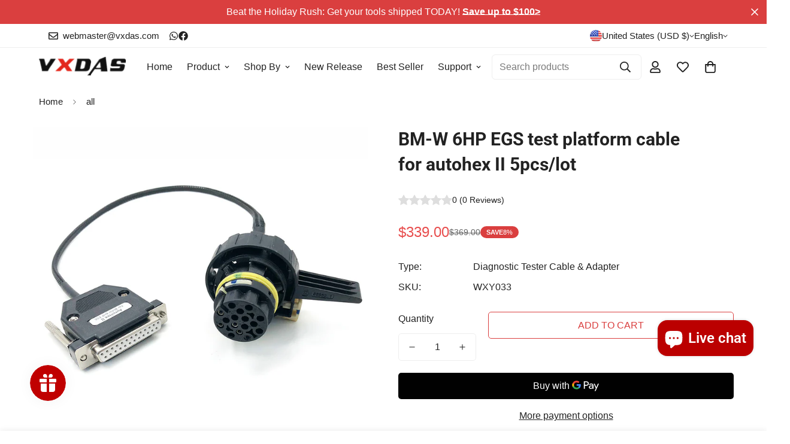

--- FILE ---
content_type: text/javascript; charset=utf-8
request_url: https://www.vxdas.com/products/6hp-egs-test-platform-cable.js
body_size: 333
content:
{"id":4475105542226,"title":"BM-W 6HP EGS test platform cable for autohex II 5pcs\/lot","handle":"6hp-egs-test-platform-cable","description":"\u003ch1\u003eBM-W 6HP EGS test platform cable for autohex II\u003c\/h1\u003e\n\u003ch3\u003eUse manual \u003c\/h3\u003e\n\u003cp\u003eUsing this test platform cable, you can use autohex II on the bench to reset the BM-W F series 6HP EGS TCU to the initial state, which facilitates the reuse of the second-hand control unit. You don't need to do it in the car, but you can do everything on the bench, which is completely convenient and fast.\u003c\/p\u003e\n\u003cp\u003e \u003c\/p\u003e\n\u003ch3\u003ePackage List:\u003c\/h3\u003e\n\u003cp\u003e\u003cspan\u003e5pcs x WXY033 BM-W 6HP EGS test platform cable for autohex II\u003c\/span\u003e\u003c\/p\u003e\n\u003cp\u003e \u003c\/p\u003e","published_at":"2020-01-11T09:24:12+08:00","created_at":"2020-01-11T09:30:45+08:00","vendor":"VXDAS Official Store","type":"Diagnostic Tester Cable \u0026 Adapter","tags":["$100 - $499","autohex II"],"price":33900,"price_min":33900,"price_max":33900,"available":true,"price_varies":false,"compare_at_price":36900,"compare_at_price_min":36900,"compare_at_price_max":36900,"compare_at_price_varies":false,"variants":[{"id":31802661404754,"title":"Default Title","option1":"Default Title","option2":null,"option3":null,"sku":"WXY033","requires_shipping":true,"taxable":true,"featured_image":null,"available":true,"name":"BM-W 6HP EGS test platform cable for autohex II 5pcs\/lot","public_title":null,"options":["Default Title"],"price":33900,"weight":1200,"compare_at_price":36900,"inventory_management":"shopify","barcode":"","requires_selling_plan":false,"selling_plan_allocations":[]}],"images":["\/\/cdn.shopify.com\/s\/files\/1\/0072\/5424\/5449\/products\/BMW_6HP_EGS_test_platform_cable_for_autohex_II_3.jpg?v=1579519283","\/\/cdn.shopify.com\/s\/files\/1\/0072\/5424\/5449\/products\/BMW_6HP_EGS_test_platform_cable_for_autohex_II_1.jpg?v=1579519283","\/\/cdn.shopify.com\/s\/files\/1\/0072\/5424\/5449\/products\/BMW_6HP_EGS_test_platform_cable_for_autohex_II_2.jpg?v=1579519283","\/\/cdn.shopify.com\/s\/files\/1\/0072\/5424\/5449\/products\/BMW_6HP_EGS_test_platform_cable_for_autohex_II.jpg?v=1579519283"],"featured_image":"\/\/cdn.shopify.com\/s\/files\/1\/0072\/5424\/5449\/products\/BMW_6HP_EGS_test_platform_cable_for_autohex_II_3.jpg?v=1579519283","options":[{"name":"Title","position":1,"values":["Default Title"]}],"url":"\/products\/6hp-egs-test-platform-cable","media":[{"alt":"BMW 6HP EGS test platform cable for autohex II 5pcs\/lot - VXDAS Official Store","id":6360178491474,"position":1,"preview_image":{"aspect_ratio":1.0,"height":1000,"width":1000,"src":"https:\/\/cdn.shopify.com\/s\/files\/1\/0072\/5424\/5449\/products\/BMW_6HP_EGS_test_platform_cable_for_autohex_II_3.jpg?v=1579519283"},"aspect_ratio":1.0,"height":1000,"media_type":"image","src":"https:\/\/cdn.shopify.com\/s\/files\/1\/0072\/5424\/5449\/products\/BMW_6HP_EGS_test_platform_cable_for_autohex_II_3.jpg?v=1579519283","width":1000},{"alt":"BMW 6HP EGS test platform cable for autohex II 5pcs\/lot - VXDAS Official Store","id":6360178524242,"position":2,"preview_image":{"aspect_ratio":1.0,"height":1000,"width":1000,"src":"https:\/\/cdn.shopify.com\/s\/files\/1\/0072\/5424\/5449\/products\/BMW_6HP_EGS_test_platform_cable_for_autohex_II_1.jpg?v=1579519283"},"aspect_ratio":1.0,"height":1000,"media_type":"image","src":"https:\/\/cdn.shopify.com\/s\/files\/1\/0072\/5424\/5449\/products\/BMW_6HP_EGS_test_platform_cable_for_autohex_II_1.jpg?v=1579519283","width":1000},{"alt":"BMW 6HP EGS test platform cable for autohex II 5pcs\/lot - VXDAS Official Store","id":6360178557010,"position":3,"preview_image":{"aspect_ratio":1.0,"height":1000,"width":1000,"src":"https:\/\/cdn.shopify.com\/s\/files\/1\/0072\/5424\/5449\/products\/BMW_6HP_EGS_test_platform_cable_for_autohex_II_2.jpg?v=1579519283"},"aspect_ratio":1.0,"height":1000,"media_type":"image","src":"https:\/\/cdn.shopify.com\/s\/files\/1\/0072\/5424\/5449\/products\/BMW_6HP_EGS_test_platform_cable_for_autohex_II_2.jpg?v=1579519283","width":1000},{"alt":"BMW 6HP EGS test platform cable for autohex II 5pcs\/lot - VXDAS Official Store","id":6360178589778,"position":4,"preview_image":{"aspect_ratio":1.0,"height":1000,"width":1000,"src":"https:\/\/cdn.shopify.com\/s\/files\/1\/0072\/5424\/5449\/products\/BMW_6HP_EGS_test_platform_cable_for_autohex_II.jpg?v=1579519283"},"aspect_ratio":1.0,"height":1000,"media_type":"image","src":"https:\/\/cdn.shopify.com\/s\/files\/1\/0072\/5424\/5449\/products\/BMW_6HP_EGS_test_platform_cable_for_autohex_II.jpg?v=1579519283","width":1000}],"requires_selling_plan":false,"selling_plan_groups":[]}

--- FILE ---
content_type: text/javascript; charset=utf-8
request_url: https://www.vxdas.com/products/6hp-egs-test-platform-cable.js
body_size: 535
content:
{"id":4475105542226,"title":"BM-W 6HP EGS test platform cable for autohex II 5pcs\/lot","handle":"6hp-egs-test-platform-cable","description":"\u003ch1\u003eBM-W 6HP EGS test platform cable for autohex II\u003c\/h1\u003e\n\u003ch3\u003eUse manual \u003c\/h3\u003e\n\u003cp\u003eUsing this test platform cable, you can use autohex II on the bench to reset the BM-W F series 6HP EGS TCU to the initial state, which facilitates the reuse of the second-hand control unit. You don't need to do it in the car, but you can do everything on the bench, which is completely convenient and fast.\u003c\/p\u003e\n\u003cp\u003e \u003c\/p\u003e\n\u003ch3\u003ePackage List:\u003c\/h3\u003e\n\u003cp\u003e\u003cspan\u003e5pcs x WXY033 BM-W 6HP EGS test platform cable for autohex II\u003c\/span\u003e\u003c\/p\u003e\n\u003cp\u003e \u003c\/p\u003e","published_at":"2020-01-11T09:24:12+08:00","created_at":"2020-01-11T09:30:45+08:00","vendor":"VXDAS Official Store","type":"Diagnostic Tester Cable \u0026 Adapter","tags":["$100 - $499","autohex II"],"price":33900,"price_min":33900,"price_max":33900,"available":true,"price_varies":false,"compare_at_price":36900,"compare_at_price_min":36900,"compare_at_price_max":36900,"compare_at_price_varies":false,"variants":[{"id":31802661404754,"title":"Default Title","option1":"Default Title","option2":null,"option3":null,"sku":"WXY033","requires_shipping":true,"taxable":true,"featured_image":null,"available":true,"name":"BM-W 6HP EGS test platform cable for autohex II 5pcs\/lot","public_title":null,"options":["Default Title"],"price":33900,"weight":1200,"compare_at_price":36900,"inventory_management":"shopify","barcode":"","requires_selling_plan":false,"selling_plan_allocations":[]}],"images":["\/\/cdn.shopify.com\/s\/files\/1\/0072\/5424\/5449\/products\/BMW_6HP_EGS_test_platform_cable_for_autohex_II_3.jpg?v=1579519283","\/\/cdn.shopify.com\/s\/files\/1\/0072\/5424\/5449\/products\/BMW_6HP_EGS_test_platform_cable_for_autohex_II_1.jpg?v=1579519283","\/\/cdn.shopify.com\/s\/files\/1\/0072\/5424\/5449\/products\/BMW_6HP_EGS_test_platform_cable_for_autohex_II_2.jpg?v=1579519283","\/\/cdn.shopify.com\/s\/files\/1\/0072\/5424\/5449\/products\/BMW_6HP_EGS_test_platform_cable_for_autohex_II.jpg?v=1579519283"],"featured_image":"\/\/cdn.shopify.com\/s\/files\/1\/0072\/5424\/5449\/products\/BMW_6HP_EGS_test_platform_cable_for_autohex_II_3.jpg?v=1579519283","options":[{"name":"Title","position":1,"values":["Default Title"]}],"url":"\/products\/6hp-egs-test-platform-cable","media":[{"alt":"BMW 6HP EGS test platform cable for autohex II 5pcs\/lot - VXDAS Official Store","id":6360178491474,"position":1,"preview_image":{"aspect_ratio":1.0,"height":1000,"width":1000,"src":"https:\/\/cdn.shopify.com\/s\/files\/1\/0072\/5424\/5449\/products\/BMW_6HP_EGS_test_platform_cable_for_autohex_II_3.jpg?v=1579519283"},"aspect_ratio":1.0,"height":1000,"media_type":"image","src":"https:\/\/cdn.shopify.com\/s\/files\/1\/0072\/5424\/5449\/products\/BMW_6HP_EGS_test_platform_cable_for_autohex_II_3.jpg?v=1579519283","width":1000},{"alt":"BMW 6HP EGS test platform cable for autohex II 5pcs\/lot - VXDAS Official Store","id":6360178524242,"position":2,"preview_image":{"aspect_ratio":1.0,"height":1000,"width":1000,"src":"https:\/\/cdn.shopify.com\/s\/files\/1\/0072\/5424\/5449\/products\/BMW_6HP_EGS_test_platform_cable_for_autohex_II_1.jpg?v=1579519283"},"aspect_ratio":1.0,"height":1000,"media_type":"image","src":"https:\/\/cdn.shopify.com\/s\/files\/1\/0072\/5424\/5449\/products\/BMW_6HP_EGS_test_platform_cable_for_autohex_II_1.jpg?v=1579519283","width":1000},{"alt":"BMW 6HP EGS test platform cable for autohex II 5pcs\/lot - VXDAS Official Store","id":6360178557010,"position":3,"preview_image":{"aspect_ratio":1.0,"height":1000,"width":1000,"src":"https:\/\/cdn.shopify.com\/s\/files\/1\/0072\/5424\/5449\/products\/BMW_6HP_EGS_test_platform_cable_for_autohex_II_2.jpg?v=1579519283"},"aspect_ratio":1.0,"height":1000,"media_type":"image","src":"https:\/\/cdn.shopify.com\/s\/files\/1\/0072\/5424\/5449\/products\/BMW_6HP_EGS_test_platform_cable_for_autohex_II_2.jpg?v=1579519283","width":1000},{"alt":"BMW 6HP EGS test platform cable for autohex II 5pcs\/lot - VXDAS Official Store","id":6360178589778,"position":4,"preview_image":{"aspect_ratio":1.0,"height":1000,"width":1000,"src":"https:\/\/cdn.shopify.com\/s\/files\/1\/0072\/5424\/5449\/products\/BMW_6HP_EGS_test_platform_cable_for_autohex_II.jpg?v=1579519283"},"aspect_ratio":1.0,"height":1000,"media_type":"image","src":"https:\/\/cdn.shopify.com\/s\/files\/1\/0072\/5424\/5449\/products\/BMW_6HP_EGS_test_platform_cable_for_autohex_II.jpg?v=1579519283","width":1000}],"requires_selling_plan":false,"selling_plan_groups":[]}

--- FILE ---
content_type: text/javascript; charset=utf-8
request_url: https://www.vxdas.com/products/6hp-egs-test-platform-cable.js
body_size: 491
content:
{"id":4475105542226,"title":"BM-W 6HP EGS test platform cable for autohex II 5pcs\/lot","handle":"6hp-egs-test-platform-cable","description":"\u003ch1\u003eBM-W 6HP EGS test platform cable for autohex II\u003c\/h1\u003e\n\u003ch3\u003eUse manual \u003c\/h3\u003e\n\u003cp\u003eUsing this test platform cable, you can use autohex II on the bench to reset the BM-W F series 6HP EGS TCU to the initial state, which facilitates the reuse of the second-hand control unit. You don't need to do it in the car, but you can do everything on the bench, which is completely convenient and fast.\u003c\/p\u003e\n\u003cp\u003e \u003c\/p\u003e\n\u003ch3\u003ePackage List:\u003c\/h3\u003e\n\u003cp\u003e\u003cspan\u003e5pcs x WXY033 BM-W 6HP EGS test platform cable for autohex II\u003c\/span\u003e\u003c\/p\u003e\n\u003cp\u003e \u003c\/p\u003e","published_at":"2020-01-11T09:24:12+08:00","created_at":"2020-01-11T09:30:45+08:00","vendor":"VXDAS Official Store","type":"Diagnostic Tester Cable \u0026 Adapter","tags":["$100 - $499","autohex II"],"price":33900,"price_min":33900,"price_max":33900,"available":true,"price_varies":false,"compare_at_price":36900,"compare_at_price_min":36900,"compare_at_price_max":36900,"compare_at_price_varies":false,"variants":[{"id":31802661404754,"title":"Default Title","option1":"Default Title","option2":null,"option3":null,"sku":"WXY033","requires_shipping":true,"taxable":true,"featured_image":null,"available":true,"name":"BM-W 6HP EGS test platform cable for autohex II 5pcs\/lot","public_title":null,"options":["Default Title"],"price":33900,"weight":1200,"compare_at_price":36900,"inventory_management":"shopify","barcode":"","requires_selling_plan":false,"selling_plan_allocations":[]}],"images":["\/\/cdn.shopify.com\/s\/files\/1\/0072\/5424\/5449\/products\/BMW_6HP_EGS_test_platform_cable_for_autohex_II_3.jpg?v=1579519283","\/\/cdn.shopify.com\/s\/files\/1\/0072\/5424\/5449\/products\/BMW_6HP_EGS_test_platform_cable_for_autohex_II_1.jpg?v=1579519283","\/\/cdn.shopify.com\/s\/files\/1\/0072\/5424\/5449\/products\/BMW_6HP_EGS_test_platform_cable_for_autohex_II_2.jpg?v=1579519283","\/\/cdn.shopify.com\/s\/files\/1\/0072\/5424\/5449\/products\/BMW_6HP_EGS_test_platform_cable_for_autohex_II.jpg?v=1579519283"],"featured_image":"\/\/cdn.shopify.com\/s\/files\/1\/0072\/5424\/5449\/products\/BMW_6HP_EGS_test_platform_cable_for_autohex_II_3.jpg?v=1579519283","options":[{"name":"Title","position":1,"values":["Default Title"]}],"url":"\/products\/6hp-egs-test-platform-cable","media":[{"alt":"BMW 6HP EGS test platform cable for autohex II 5pcs\/lot - VXDAS Official Store","id":6360178491474,"position":1,"preview_image":{"aspect_ratio":1.0,"height":1000,"width":1000,"src":"https:\/\/cdn.shopify.com\/s\/files\/1\/0072\/5424\/5449\/products\/BMW_6HP_EGS_test_platform_cable_for_autohex_II_3.jpg?v=1579519283"},"aspect_ratio":1.0,"height":1000,"media_type":"image","src":"https:\/\/cdn.shopify.com\/s\/files\/1\/0072\/5424\/5449\/products\/BMW_6HP_EGS_test_platform_cable_for_autohex_II_3.jpg?v=1579519283","width":1000},{"alt":"BMW 6HP EGS test platform cable for autohex II 5pcs\/lot - VXDAS Official Store","id":6360178524242,"position":2,"preview_image":{"aspect_ratio":1.0,"height":1000,"width":1000,"src":"https:\/\/cdn.shopify.com\/s\/files\/1\/0072\/5424\/5449\/products\/BMW_6HP_EGS_test_platform_cable_for_autohex_II_1.jpg?v=1579519283"},"aspect_ratio":1.0,"height":1000,"media_type":"image","src":"https:\/\/cdn.shopify.com\/s\/files\/1\/0072\/5424\/5449\/products\/BMW_6HP_EGS_test_platform_cable_for_autohex_II_1.jpg?v=1579519283","width":1000},{"alt":"BMW 6HP EGS test platform cable for autohex II 5pcs\/lot - VXDAS Official Store","id":6360178557010,"position":3,"preview_image":{"aspect_ratio":1.0,"height":1000,"width":1000,"src":"https:\/\/cdn.shopify.com\/s\/files\/1\/0072\/5424\/5449\/products\/BMW_6HP_EGS_test_platform_cable_for_autohex_II_2.jpg?v=1579519283"},"aspect_ratio":1.0,"height":1000,"media_type":"image","src":"https:\/\/cdn.shopify.com\/s\/files\/1\/0072\/5424\/5449\/products\/BMW_6HP_EGS_test_platform_cable_for_autohex_II_2.jpg?v=1579519283","width":1000},{"alt":"BMW 6HP EGS test platform cable for autohex II 5pcs\/lot - VXDAS Official Store","id":6360178589778,"position":4,"preview_image":{"aspect_ratio":1.0,"height":1000,"width":1000,"src":"https:\/\/cdn.shopify.com\/s\/files\/1\/0072\/5424\/5449\/products\/BMW_6HP_EGS_test_platform_cable_for_autohex_II.jpg?v=1579519283"},"aspect_ratio":1.0,"height":1000,"media_type":"image","src":"https:\/\/cdn.shopify.com\/s\/files\/1\/0072\/5424\/5449\/products\/BMW_6HP_EGS_test_platform_cable_for_autohex_II.jpg?v=1579519283","width":1000}],"requires_selling_plan":false,"selling_plan_groups":[]}

--- FILE ---
content_type: text/javascript; charset=utf-8
request_url: https://www.vxdas.com/products/6hp-egs-test-platform-cable.js
body_size: 350
content:
{"id":4475105542226,"title":"BM-W 6HP EGS test platform cable for autohex II 5pcs\/lot","handle":"6hp-egs-test-platform-cable","description":"\u003ch1\u003eBM-W 6HP EGS test platform cable for autohex II\u003c\/h1\u003e\n\u003ch3\u003eUse manual \u003c\/h3\u003e\n\u003cp\u003eUsing this test platform cable, you can use autohex II on the bench to reset the BM-W F series 6HP EGS TCU to the initial state, which facilitates the reuse of the second-hand control unit. You don't need to do it in the car, but you can do everything on the bench, which is completely convenient and fast.\u003c\/p\u003e\n\u003cp\u003e \u003c\/p\u003e\n\u003ch3\u003ePackage List:\u003c\/h3\u003e\n\u003cp\u003e\u003cspan\u003e5pcs x WXY033 BM-W 6HP EGS test platform cable for autohex II\u003c\/span\u003e\u003c\/p\u003e\n\u003cp\u003e \u003c\/p\u003e","published_at":"2020-01-11T09:24:12+08:00","created_at":"2020-01-11T09:30:45+08:00","vendor":"VXDAS Official Store","type":"Diagnostic Tester Cable \u0026 Adapter","tags":["$100 - $499","autohex II"],"price":33900,"price_min":33900,"price_max":33900,"available":true,"price_varies":false,"compare_at_price":36900,"compare_at_price_min":36900,"compare_at_price_max":36900,"compare_at_price_varies":false,"variants":[{"id":31802661404754,"title":"Default Title","option1":"Default Title","option2":null,"option3":null,"sku":"WXY033","requires_shipping":true,"taxable":true,"featured_image":null,"available":true,"name":"BM-W 6HP EGS test platform cable for autohex II 5pcs\/lot","public_title":null,"options":["Default Title"],"price":33900,"weight":1200,"compare_at_price":36900,"inventory_management":"shopify","barcode":"","requires_selling_plan":false,"selling_plan_allocations":[]}],"images":["\/\/cdn.shopify.com\/s\/files\/1\/0072\/5424\/5449\/products\/BMW_6HP_EGS_test_platform_cable_for_autohex_II_3.jpg?v=1579519283","\/\/cdn.shopify.com\/s\/files\/1\/0072\/5424\/5449\/products\/BMW_6HP_EGS_test_platform_cable_for_autohex_II_1.jpg?v=1579519283","\/\/cdn.shopify.com\/s\/files\/1\/0072\/5424\/5449\/products\/BMW_6HP_EGS_test_platform_cable_for_autohex_II_2.jpg?v=1579519283","\/\/cdn.shopify.com\/s\/files\/1\/0072\/5424\/5449\/products\/BMW_6HP_EGS_test_platform_cable_for_autohex_II.jpg?v=1579519283"],"featured_image":"\/\/cdn.shopify.com\/s\/files\/1\/0072\/5424\/5449\/products\/BMW_6HP_EGS_test_platform_cable_for_autohex_II_3.jpg?v=1579519283","options":[{"name":"Title","position":1,"values":["Default Title"]}],"url":"\/products\/6hp-egs-test-platform-cable","media":[{"alt":"BMW 6HP EGS test platform cable for autohex II 5pcs\/lot - VXDAS Official Store","id":6360178491474,"position":1,"preview_image":{"aspect_ratio":1.0,"height":1000,"width":1000,"src":"https:\/\/cdn.shopify.com\/s\/files\/1\/0072\/5424\/5449\/products\/BMW_6HP_EGS_test_platform_cable_for_autohex_II_3.jpg?v=1579519283"},"aspect_ratio":1.0,"height":1000,"media_type":"image","src":"https:\/\/cdn.shopify.com\/s\/files\/1\/0072\/5424\/5449\/products\/BMW_6HP_EGS_test_platform_cable_for_autohex_II_3.jpg?v=1579519283","width":1000},{"alt":"BMW 6HP EGS test platform cable for autohex II 5pcs\/lot - VXDAS Official Store","id":6360178524242,"position":2,"preview_image":{"aspect_ratio":1.0,"height":1000,"width":1000,"src":"https:\/\/cdn.shopify.com\/s\/files\/1\/0072\/5424\/5449\/products\/BMW_6HP_EGS_test_platform_cable_for_autohex_II_1.jpg?v=1579519283"},"aspect_ratio":1.0,"height":1000,"media_type":"image","src":"https:\/\/cdn.shopify.com\/s\/files\/1\/0072\/5424\/5449\/products\/BMW_6HP_EGS_test_platform_cable_for_autohex_II_1.jpg?v=1579519283","width":1000},{"alt":"BMW 6HP EGS test platform cable for autohex II 5pcs\/lot - VXDAS Official Store","id":6360178557010,"position":3,"preview_image":{"aspect_ratio":1.0,"height":1000,"width":1000,"src":"https:\/\/cdn.shopify.com\/s\/files\/1\/0072\/5424\/5449\/products\/BMW_6HP_EGS_test_platform_cable_for_autohex_II_2.jpg?v=1579519283"},"aspect_ratio":1.0,"height":1000,"media_type":"image","src":"https:\/\/cdn.shopify.com\/s\/files\/1\/0072\/5424\/5449\/products\/BMW_6HP_EGS_test_platform_cable_for_autohex_II_2.jpg?v=1579519283","width":1000},{"alt":"BMW 6HP EGS test platform cable for autohex II 5pcs\/lot - VXDAS Official Store","id":6360178589778,"position":4,"preview_image":{"aspect_ratio":1.0,"height":1000,"width":1000,"src":"https:\/\/cdn.shopify.com\/s\/files\/1\/0072\/5424\/5449\/products\/BMW_6HP_EGS_test_platform_cable_for_autohex_II.jpg?v=1579519283"},"aspect_ratio":1.0,"height":1000,"media_type":"image","src":"https:\/\/cdn.shopify.com\/s\/files\/1\/0072\/5424\/5449\/products\/BMW_6HP_EGS_test_platform_cable_for_autohex_II.jpg?v=1579519283","width":1000}],"requires_selling_plan":false,"selling_plan_groups":[]}